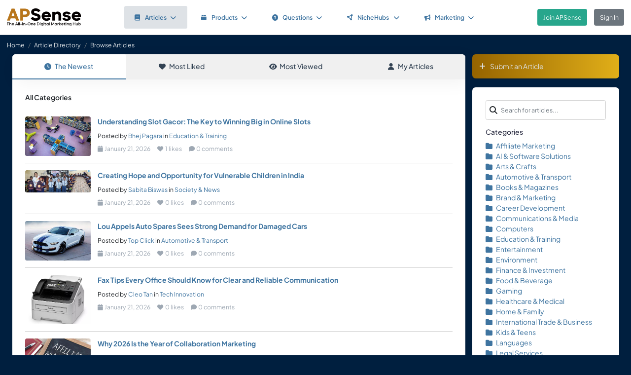

--- FILE ---
content_type: text/html; charset=UTF-8
request_url: https://www.apsense.com/article/browse?tag=remodeling_construction_companies
body_size: 5607
content:
<!doctype html>
<html lang="en" class="theme-fs-md">

<head>
    <meta charset="utf-8">
    <meta name="viewport" content="width=device-width, initial-scale=1, shrink-to-fit=no">
    <title>Browse Articles</title>
    <link rel="shortcut icon" href="/assets/favicon.png"/>
    <link rel="apple-touch-icon" href="/assets/logo.jpg">
	<meta name="description" content="" />
	<meta property="og:url" content="https://www.apsense.com" />
	<meta property="og:title" content="Browse Articles"/>
	<meta property="og:description" content="" />
	<meta property="og:image" content="https://www.apsense.com/assets/logo.jpg" />
    <link rel="stylesheet" href="https://d33xlwz3k5nd1c.cloudfront.net/assets/css/main.css?v=2.33">
    <link rel="stylesheet" href="https://d33xlwz3k5nd1c.cloudfront.net/assets/css/custom.css?v=1.91">
    <script async src="https://www.googletagmanager.com/gtag/js?id=G-WQFEM6958V"></script>
    <script>
        window.dataLayer = window.dataLayer || [];
        function gtag(){dataLayer.push(arguments);}
        gtag('js', new Date());
        gtag('config', 'G-WQFEM6958V');
    </script>
</head>

<body>
<main class="main-content">
    <div class="position-relative">

            <div class="iq-top-navbar border-bottom">
        <nav class="nav navbar navbar-expand-lg navbar-light iq-navbar p-lg-0">
            <div class="container-fluid navbar-inner">
                <div class="d-flex align-items-center pb-lg-0 d-md-none justify-content-between">
                                                        </div>


                <div class="d-flex align-items-center justify-content-between w-100">
                                            <div class="nav-logo ps-2 ">
                            <a href="/"><img src="/assets/images/logo_new.png" class="m-2" style="width:150px;" alt="APSense Digital Marketing Hub Logo"></a>
                        </div>
                                        <div class="offcanvas offcanvas-end shadow-none iq-product-menu-responsive d-none d-xl-block" tabindex="-1" id="offcanvasBottomNav">
                        <div class="offcanvas-body">
                                <ul class="iq-nav-menu list-unstyled align-items-center">
                                    <li class="nav-item me-2">
                                        <a class="nav-link text-primary d-flex align-items-center px-4 py-3 text-decoration-none position-relative  bg-light disabled rounded" href="/article/browse">
                                            <span class="nav-text fw-semibold">
                                                <i class="fa fa-book me-2"></i>Articles<i class="fa fa-chevron-down ms-2"></i>
                                            </span>
                                        </a>
                                        <ul class="iq-header-sub-menu list-unstyled collapse shadow border-0">
                                            <li class="nav-item">
                                                <a class="nav-link " href="/article/browse"><i class="fas fa-clock me-2"></i>The Newest</a>
                                            </li>
                                            <li class="nav-item">
                                                <a class="nav-link " href="/article/browse?opt=liked"><i class="fas fa-heart me-2"></i>Most Liked</a>
                                            </li>
                                            <li class="nav-item">
                                                <a class="nav-link " href="/article/browse?opt=viewed"><i class="fas fa-eye me-2"></i>Most Viewed</a>
                                            </li>
                                            <li class="nav-item">
                                                <a class="nav-link " href="/article/browse?opt=me"><i class="fas fa-user me-2"></i>My Articles</a>
                                            </li>
                                            <li class="nav-item">
                                                <a class="nav-link " href="/article/submit"><i
                                                            class="fa fa-plus me-2"></i>Submit an Article</a>
                                            </li>
                                        </ul>
                                    </li>
                                    <li class="nav-item me-2">
                                        <a class="nav-link text-primary d-flex align-items-center px-4 py-3 text-decoration-none position-relative  rounded" href="/marketplace/browse">
                                            <span class="nav-text fw-semibold">
                                                <i class="fa fa-box me-2"></i>Products<i class="fa fa-chevron-down ms-2"></i>
                                            </span>
                                        </a>
                                        <ul class="iq-header-sub-menu list-unstyled collapse shadow border-0">
                                            <li class="nav-item">
                                                <a class="nav-link " href="/marketplace/browse"><i class="fas fa-clock me-2"></i>The Newest</a>
                                            </li>
                                            <li class="nav-item">
                                                <a class="nav-link " href="/marketplace/browse?opt=liked"><i class="fas fa-heart me-2"></i>Most Liked</a>
                                            </li>
                                            <li class="nav-item">
                                                <a class="nav-link " href="/marketplace/browse?opt=viewed"><i class="fas fa-eye me-2"></i>Most Viewed</a>
                                            </li>
                                            <li class="nav-item">
                                                <a class="nav-link " href="/marketplace/browse?opt=me"><i class="fas fa-user me-2"></i>My Products</a>
                                            </li>
                                            <li class="nav-item">
                                                <a class="nav-link " href="/marketplace/submit"><i
                                                            class="fa fa-plus me-2"></i>Submit a Product</a>
                                            </li>
                                        </ul>
                                    </li>
                                    <li class="nav-item me-2">
                                        <a class="nav-link text-primary d-flex align-items-center px-4 py-3 text-decoration-none position-relative  rounded" href="/question/browse">
                                        <span class="nav-text fw-semibold">
                                            <i class="fa fa-question-circle me-2"></i>Questions<i class="fa fa-chevron-down ms-2"></i>
                                        </span>
                                        </a>
                                        <ul class="iq-header-sub-menu list-unstyled collapse shadow border-0">
                                            <li class="nav-item">
                                                <a class="nav-link " href="/question/browse"><i class="fas fa-clock me-2"></i>The Newest</a>
                                            </li>
                                            <li class="nav-item">
                                                <a class="nav-link " href="/question/browse?opt=popular"><i class="fas fa-fire me-2"></i>Most
                                                    Popular</a>
                                            </li>
                                            <li class="nav-item">
                                                <a class="nav-link " href="/question/browse?opt=me"><i class="fas fa-user me-2"></i>My Questions</a>
                                            </li>
                                            <li class="nav-item">
                                                <a class="nav-link " href="/question/submit"><i
                                                            class="fa fa-plus me-2"></i>Ask a Question</a>
                                            </li>
                                        </ul>
                                    </li>
                                    <li class="nav-item me-2">
                                        <a class="nav-link text-primary d-flex align-items-center px-4 py-3 text-decoration-none position-relative  rounded" href="/hubs/directory" title="NicheHub Directory">
                                            <span class="nav-text fw-semibold">
                                                <i class="fa-solid fa-circle-nodes me-2"></i>NicheHubs
                                                <i class="fa fa-chevron-down ms-2"></i>
                                            </span>
                                        </a>
                                        <ul class="iq-header-sub-menu list-unstyled collapse shadow border-0">
                                            <li class="nav-item">
                                                <a class="nav-link" href="/hubs/directory"><i class="fas fa-search me-2"></i>Browse NicheHubs</a>
                                            </li>
                                            <li class="nav-item">
                                                <a class="nav-link " href="/hubs/directory?opt=me"><i class="fas fa-user me-2"></i>My Joined NicheHubs</a>
                                            </li>
                                            <li class="nav-item">
                                                <a class="nav-link " href="/hubs/suggest"><i class="fas fa-plus me-2"></i>Suggest a NicheHub</a>
                                            </li>
                                        </ul>
                                    </li>
                                                                        <li class="nav-item me-2">
                                        <a class="nav-link text-primary d-flex align-items-center px-4 py-3 text-decoration-none position-relative  rounded" href="/solutions/">
                                        <span class="nav-text fw-semibold">
                                            <i class="fa-solid fa-bullhorn me-2"></i>Marketing<i class="fa fa-chevron-down ms-2"></i>
                                        </span>
                                        </a>
                                                                                <ul class="iq-header-sub-menu list-unstyled collapse shadow border-0">
                                            <li class="nav-item">
                                                <a class="nav-link" href="/digimarket/browse"><i class="fas fa-star-of-life me-2"></i>Buy & Sell DigiServices</a>
                                            </li>
                                            <li class="nav-item">
                                                <a class="nav-link " href="/solutions/browse"><i class="fas fa-lightbulb me-2"></i>DigiMarketing Strategies</a>
                                            </li>
                                            <li class="nav-item">
                                                <a class="nav-link " href="/affiliate/"><i class="fas fa-handshake me-2"></i>Affiliate Program Directory</a>
                                            </li>
                                        </ul>
                                    </li>
                                </ul>
                        </div>
                </div>

                                        <nav class="navbar navbar-light bg-white py-3" style="min-height:5.0em">
                        <a href="/register.html" class="btn btn-success ms-3 me-3">Join APSense</a>
                                                    <a href="/" class="btn btn-secondary me-3">Sign In</a>
                                            </div>
                                                </div>
        </nav>
    </div>
            <nav aria-label="breadcrumb">
            <ol class="breadcrumb">
                <li class="breadcrumb-item small"><a class="link-light" href="/account/dashboard">Home</a></li>
                                <li class="breadcrumb-item small"><a href="/article/browse" class="link-light">Article Directory</a></li>
                                <li class="breadcrumb-item active small text-light hide-sm" aria-current="page">Browse Articles</li>
            </ol>
        </nav>

        <div class="content-inner">
            <div class="container">
                <div class="row">

                    <div class="col-lg-9">
                        <div class="row">
                            <div class="col-md-12">

                                <div class="card">

                                    <div class="tab-container mb-0">
    <ul class="nav nav-tabs d-flex flex-column flex-md-row text-center shadow-sm mb-0">
        <li class="nav-item flex-fill">
            <a class="nav-link active" href="/article/browse">
                <i class="fas fa-clock me-2"></i>The Newest
            </a>
        </li>
        <li class="nav-item flex-fill">
            <a class="nav-link " href="/article/browse?opt=liked">
                <i class="fas fa-heart me-2"></i>Most Liked
            </a>
        </li>
        <li class="nav-item flex-fill">
            <a class="nav-link " href="/article/browse?opt=viewed">
                <i class="fas fa-eye me-2"></i>Most Viewed
            </a>
        </li>
        <li class="nav-item flex-fill">
            <a class="nav-link " href="/article/browse?opt=me">
                <i class="fas fa-user me-2"></i>My Articles
            </a>
        </li>
    </ul>
</div>
                                    <div class="card-body min-vh-150">

                                        <div class="mb-5 fw-semibold">
                                                                                                                                            All Categories
                                                                                        
                                                                                </div>

                                        <ul class="list-inline p-0 m-0">
                                                                                        <li class="mb-3  border-bottom">
                                                <div class="row align-items-top pb-3">
                                                    <div class="col-md-2">
                                                        <div class="image-block">
                                                            <img src="/assets/images/category/education.jpg"
                                                                 class="thumbnail-60 rounded" alt="article"
                                                                 loading="lazy" >
                                                        </div>
                                                    </div>
                                                    <div class="col-md-10">
                                                        <div class="blog-description mt-1 mt-md-0">
                                                            <div class="mb-2 single-line"><strong><a href="/article/874475-understanding-slot-gacor-the-key-to-winning-big-in-online.html" >Understanding Slot Gacor: The Key to Winning Big in Online Slots</a></strong></div>
                                                                                                                            <small>Posted by
                                                                    <a href="/user/bhejpagara">Bhej Pagara</a>
                                                                    in <a href="/article/browse?category=education">Education & Training</a>
                                                                </small>
                                                                                                                        <div class="d-flex align-items-center text-muted small mt-2">
                                                                <span class="me-3">
                                                                    <i class="fas fa-calendar me-1"></i>January 21, 2026                                                                </span>
                                                                            <span class="me-3">
                                                                        <i class="fas fa-heart me-1"></i>1 likes
                                                                    </span>
                                                                            <span>
                                                                        <i class="fas fa-comment me-1"></i>0 comments
                                                                    </span>
                                                            </div>
                                                        </div>
                                                    </div>
                                                </div>
                                            </li>
                                                                                        <li class="mb-3  border-bottom">
                                                <div class="row align-items-top pb-3">
                                                    <div class="col-md-2">
                                                        <div class="image-block">
                                                            <img src="/upload/images/article/20260121/1769002869-643221.jpg"
                                                                 class="thumbnail-60 rounded" alt="article"
                                                                 loading="lazy" >
                                                        </div>
                                                    </div>
                                                    <div class="col-md-10">
                                                        <div class="blog-description mt-1 mt-md-0">
                                                            <div class="mb-2 single-line"><strong><a href="/article/874474-creating-hope-and-opportunity-for-vulnerable-children-in-india.html" >Creating Hope and Opportunity for Vulnerable Children in India</a></strong></div>
                                                                                                                            <small>Posted by
                                                                    <a href="/user/sabiblogging">Sabita Biswas</a>
                                                                    in <a href="/article/browse?category=society">Society & News</a>
                                                                </small>
                                                                                                                        <div class="d-flex align-items-center text-muted small mt-2">
                                                                <span class="me-3">
                                                                    <i class="fas fa-calendar me-1"></i>January 21, 2026                                                                </span>
                                                                            <span class="me-3">
                                                                        <i class="fas fa-heart me-1"></i>0 likes
                                                                    </span>
                                                                            <span>
                                                                        <i class="fas fa-comment me-1"></i>0 comments
                                                                    </span>
                                                            </div>
                                                        </div>
                                                    </div>
                                                </div>
                                            </li>
                                                                                        <li class="mb-3  border-bottom">
                                                <div class="row align-items-top pb-3">
                                                    <div class="col-md-2">
                                                        <div class="image-block">
                                                            <img src="/assets/images/category/automotive.jpg"
                                                                 class="thumbnail-60 rounded" alt="article"
                                                                 loading="lazy" >
                                                        </div>
                                                    </div>
                                                    <div class="col-md-10">
                                                        <div class="blog-description mt-1 mt-md-0">
                                                            <div class="mb-2 single-line"><strong><a href="/article/874473-lou-appels-auto-spares-sees-strong-demand-for-damaged-cars.html" >Lou Appels Auto Spares Sees Strong Demand for Damaged Cars</a></strong></div>
                                                                                                                            <small>Posted by
                                                                    <a href="/user/joshmar">Top Click</a>
                                                                    in <a href="/article/browse?category=automotive">Automotive & Transport</a>
                                                                </small>
                                                                                                                        <div class="d-flex align-items-center text-muted small mt-2">
                                                                <span class="me-3">
                                                                    <i class="fas fa-calendar me-1"></i>January 21, 2026                                                                </span>
                                                                            <span class="me-3">
                                                                        <i class="fas fa-heart me-1"></i>0 likes
                                                                    </span>
                                                                            <span>
                                                                        <i class="fas fa-comment me-1"></i>0 comments
                                                                    </span>
                                                            </div>
                                                        </div>
                                                    </div>
                                                </div>
                                            </li>
                                                                                        <li class="mb-3  border-bottom">
                                                <div class="row align-items-top pb-3">
                                                    <div class="col-md-2">
                                                        <div class="image-block">
                                                            <img src="/upload/images/article/20260121/1769001773-381925.jpg"
                                                                 class="thumbnail-60 rounded" alt="article"
                                                                 loading="lazy" >
                                                        </div>
                                                    </div>
                                                    <div class="col-md-10">
                                                        <div class="blog-description mt-1 mt-md-0">
                                                            <div class="mb-2 single-line"><strong><a href="/article/874472-fax-tips-every-office-should-know-for-clear-and-reliable.html" >Fax Tips Every Office Should Know for Clear and Reliable Communication</a></strong></div>
                                                                                                                            <small>Posted by
                                                                    <a href="/user/cleotan888">Cleo Tan</a>
                                                                    in <a href="/article/browse?category=technology">Tech Innovation</a>
                                                                </small>
                                                                                                                        <div class="d-flex align-items-center text-muted small mt-2">
                                                                <span class="me-3">
                                                                    <i class="fas fa-calendar me-1"></i>January 21, 2026                                                                </span>
                                                                            <span class="me-3">
                                                                        <i class="fas fa-heart me-1"></i>0 likes
                                                                    </span>
                                                                            <span>
                                                                        <i class="fas fa-comment me-1"></i>0 comments
                                                                    </span>
                                                            </div>
                                                        </div>
                                                    </div>
                                                </div>
                                            </li>
                                                                                        <li class="mb-3  border-bottom">
                                                <div class="row align-items-top pb-3">
                                                    <div class="col-md-2">
                                                        <div class="image-block">
                                                            <img src="/assets/images/category/affiliates.jpg"
                                                                 class="thumbnail-60 rounded" alt="article"
                                                                 loading="lazy" >
                                                        </div>
                                                    </div>
                                                    <div class="col-md-10">
                                                        <div class="blog-description mt-1 mt-md-0">
                                                            <div class="mb-2 single-line"><strong><a href="/article/874471-why-2026-is-the-year-of-collaboration-marketing.html" >Why 2026 Is the Year of Collaboration Marketing</a></strong></div>
                                                                                                                            <small>Posted by
                                                                    <a href="/user/ricardow">Ricardow</a>
                                                                    in <a href="/article/browse?category=affiliates">Affiliate Marketing</a>
                                                                </small>
                                                                                                                        <div class="d-flex align-items-center text-muted small mt-2">
                                                                <span class="me-3">
                                                                    <i class="fas fa-calendar me-1"></i>January 21, 2026                                                                </span>
                                                                            <span class="me-3">
                                                                        <i class="fas fa-heart me-1"></i>0 likes
                                                                    </span>
                                                                            <span>
                                                                        <i class="fas fa-comment me-1"></i>0 comments
                                                                    </span>
                                                            </div>
                                                        </div>
                                                    </div>
                                                </div>
                                            </li>
                                                                                        <li class="mb-3  border-bottom">
                                                <div class="row align-items-top pb-3">
                                                    <div class="col-md-2">
                                                        <div class="image-block">
                                                            <img src="/upload/images/article/20260121/1769000559-451062.jpg"
                                                                 class="thumbnail-60 rounded" alt="article"
                                                                 loading="lazy" >
                                                        </div>
                                                    </div>
                                                    <div class="col-md-10">
                                                        <div class="blog-description mt-1 mt-md-0">
                                                            <div class="mb-2 single-line"><strong><a href="/article/874470-top-reasons-to-invest-in-a-tata-bus-for-your.html" >Top Reasons to Invest in a Tata Bus for Your Transport Business</a></strong></div>
                                                                                                                            <small>Posted by
                                                                    <a href="/user/ajeetmishra94">Ajeet Mishra</a>
                                                                    in <a href="/article/browse?category=automotive">Automotive & Transport</a>
                                                                </small>
                                                                                                                        <div class="d-flex align-items-center text-muted small mt-2">
                                                                <span class="me-3">
                                                                    <i class="fas fa-calendar me-1"></i>January 21, 2026                                                                </span>
                                                                            <span class="me-3">
                                                                        <i class="fas fa-heart me-1"></i>1 likes
                                                                    </span>
                                                                            <span>
                                                                        <i class="fas fa-comment me-1"></i>0 comments
                                                                    </span>
                                                            </div>
                                                        </div>
                                                    </div>
                                                </div>
                                            </li>
                                                                                        <li class="mb-3  border-bottom">
                                                <div class="row align-items-top pb-3">
                                                    <div class="col-md-2">
                                                        <div class="image-block">
                                                            <img src="/upload/images/article/20260121/1769000384-467763.jpg"
                                                                 class="thumbnail-60 rounded" alt="article"
                                                                 loading="lazy" >
                                                        </div>
                                                    </div>
                                                    <div class="col-md-10">
                                                        <div class="blog-description mt-1 mt-md-0">
                                                            <div class="mb-2 single-line"><strong><a href="/article/874469-best-autism-school-in-gurgaon-helping-children-learn-grow.html" >Best Autism School in Gurgaon  Helping Children Learn Grow and Thrive</a></strong></div>
                                                                                                                            <small>Posted by
                                                                    <a href="/user/theresoluteacademy">The Resolute Academy</a>
                                                                    in <a href="/article/browse?category=education">Education & Training</a>
                                                                </small>
                                                                                                                        <div class="d-flex align-items-center text-muted small mt-2">
                                                                <span class="me-3">
                                                                    <i class="fas fa-calendar me-1"></i>January 21, 2026                                                                </span>
                                                                            <span class="me-3">
                                                                        <i class="fas fa-heart me-1"></i>0 likes
                                                                    </span>
                                                                            <span>
                                                                        <i class="fas fa-comment me-1"></i>1 comments
                                                                    </span>
                                                            </div>
                                                        </div>
                                                    </div>
                                                </div>
                                            </li>
                                                                                        <li class="mb-3  border-bottom">
                                                <div class="row align-items-top pb-3">
                                                    <div class="col-md-2">
                                                        <div class="image-block">
                                                            <img src="/upload/images/article/20260121/1768999444-172308.jpg"
                                                                 class="thumbnail-60 rounded" alt="article"
                                                                 loading="lazy" >
                                                        </div>
                                                    </div>
                                                    <div class="col-md-10">
                                                        <div class="blog-description mt-1 mt-md-0">
                                                            <div class="mb-2 single-line"><strong><a href="/article/874468-top-schools-in-gurgaon-with-excellent-faculty-and-modern-facilities.html" >Top Schools in Gurgaon with Excellent Faculty and Modern Facilities</a></strong></div>
                                                                                                                            <small>Posted by
                                                                    <a href="/user/americanpublicschool">American PublicSchoo</a>
                                                                    in <a href="/article/browse?category=education">Education & Training</a>
                                                                </small>
                                                                                                                        <div class="d-flex align-items-center text-muted small mt-2">
                                                                <span class="me-3">
                                                                    <i class="fas fa-calendar me-1"></i>January 21, 2026                                                                </span>
                                                                            <span class="me-3">
                                                                        <i class="fas fa-heart me-1"></i>1 likes
                                                                    </span>
                                                                            <span>
                                                                        <i class="fas fa-comment me-1"></i>0 comments
                                                                    </span>
                                                            </div>
                                                        </div>
                                                    </div>
                                                </div>
                                            </li>
                                                                                        <li class="mb-3  border-bottom">
                                                <div class="row align-items-top pb-3">
                                                    <div class="col-md-2">
                                                        <div class="image-block">
                                                            <img src="/upload/images/article/20260121/1768999262-474187.jpg"
                                                                 class="thumbnail-60 rounded" alt="article"
                                                                 loading="lazy" >
                                                        </div>
                                                    </div>
                                                    <div class="col-md-10">
                                                        <div class="blog-description mt-1 mt-md-0">
                                                            <div class="mb-2 single-line"><strong><a href="/article/874467-what-does-trendwaltz-do-differently-to-help-businesses-succeed-in.html" >What Does TrendWaltz Do Differently to Help Businesses Succeed in Digital Marketing</a></strong></div>
                                                                                                                            <small>Posted by
                                                                    <a href="/user/komalkumarii">Komal Kumari</a>
                                                                    in <a href="/article/browse?category=marketing">Brand & Marketing</a>
                                                                </small>
                                                                                                                        <div class="d-flex align-items-center text-muted small mt-2">
                                                                <span class="me-3">
                                                                    <i class="fas fa-calendar me-1"></i>January 21, 2026                                                                </span>
                                                                            <span class="me-3">
                                                                        <i class="fas fa-heart me-1"></i>0 likes
                                                                    </span>
                                                                            <span>
                                                                        <i class="fas fa-comment me-1"></i>0 comments
                                                                    </span>
                                                            </div>
                                                        </div>
                                                    </div>
                                                </div>
                                            </li>
                                                                                        <li class="mb-3  border-bottom">
                                                <div class="row align-items-top pb-3">
                                                    <div class="col-md-2">
                                                        <div class="image-block">
                                                            <img src="/upload/images/article/20260121/1768999183-756226.jpg"
                                                                 class="thumbnail-60 rounded" alt="article"
                                                                 loading="lazy" >
                                                        </div>
                                                    </div>
                                                    <div class="col-md-10">
                                                        <div class="blog-description mt-1 mt-md-0">
                                                            <div class="mb-2 single-line"><strong><a href="/article/874466-24x7-mobile-tyre-fitting-services-are-they-worth-it.html" >24x7 Mobile Tyre Fitting Services: Are They Worth it?</a></strong></div>
                                                                                                                            <small>Posted by
                                                                    <a href="/user/starmobile12">Star Mobile Tyres</a>
                                                                    in <a href="/article/browse?category=automotive">Automotive & Transport</a>
                                                                </small>
                                                                                                                        <div class="d-flex align-items-center text-muted small mt-2">
                                                                <span class="me-3">
                                                                    <i class="fas fa-calendar me-1"></i>January 21, 2026                                                                </span>
                                                                            <span class="me-3">
                                                                        <i class="fas fa-heart me-1"></i>0 likes
                                                                    </span>
                                                                            <span>
                                                                        <i class="fas fa-comment me-1"></i>0 comments
                                                                    </span>
                                                            </div>
                                                        </div>
                                                    </div>
                                                </div>
                                            </li>
                                                                                        <li class="mb-3  border-bottom">
                                                <div class="row align-items-top pb-3">
                                                    <div class="col-md-2">
                                                        <div class="image-block">
                                                            <img src="/upload/images/article/20260121/1768999134-815328.jpg"
                                                                 class="thumbnail-60 rounded" alt="article"
                                                                 loading="lazy" >
                                                        </div>
                                                    </div>
                                                    <div class="col-md-10">
                                                        <div class="blog-description mt-1 mt-md-0">
                                                            <div class="mb-2 single-line"><strong><a href="/article/874465-how-does-trendwaltz-empower-businesses-to-take-full-control-of.html" >How Does TrendWaltz Empower Businesses to Take Full Control of Their Digital Marketing Strategy</a></strong></div>
                                                                                                                            <small>Posted by
                                                                    <a href="/user/komalkumarii">Komal Kumari</a>
                                                                    in <a href="/article/browse?category=marketing">Brand & Marketing</a>
                                                                </small>
                                                                                                                        <div class="d-flex align-items-center text-muted small mt-2">
                                                                <span class="me-3">
                                                                    <i class="fas fa-calendar me-1"></i>January 21, 2026                                                                </span>
                                                                            <span class="me-3">
                                                                        <i class="fas fa-heart me-1"></i>0 likes
                                                                    </span>
                                                                            <span>
                                                                        <i class="fas fa-comment me-1"></i>0 comments
                                                                    </span>
                                                            </div>
                                                        </div>
                                                    </div>
                                                </div>
                                            </li>
                                                                                        <li class="mb-3  border-bottom">
                                                <div class="row align-items-top pb-3">
                                                    <div class="col-md-2">
                                                        <div class="image-block">
                                                            <img src="/upload/images/article/20260121/1768998240-522456.jpg"
                                                                 class="thumbnail-60 rounded" alt="article"
                                                                 loading="lazy" >
                                                        </div>
                                                    </div>
                                                    <div class="col-md-10">
                                                        <div class="blog-description mt-1 mt-md-0">
                                                            <div class="mb-2 single-line"><strong><a href="/article/874464-aceget-best-recd-manufacturer-in-noida.html" >Aceget - Best RECD Manufacturer In Noida</a></strong></div>
                                                                                                                            <small>Posted by
                                                                    <a href="/user/aceget">Aceget</a>
                                                                    in <a href="/article/browse?category=technology">Tech Innovation</a>
                                                                </small>
                                                                                                                        <div class="d-flex align-items-center text-muted small mt-2">
                                                                <span class="me-3">
                                                                    <i class="fas fa-calendar me-1"></i>January 21, 2026                                                                </span>
                                                                            <span class="me-3">
                                                                        <i class="fas fa-heart me-1"></i>2 likes
                                                                    </span>
                                                                            <span>
                                                                        <i class="fas fa-comment me-1"></i>0 comments
                                                                    </span>
                                                            </div>
                                                        </div>
                                                    </div>
                                                </div>
                                            </li>
                                                                                        <li class="mb-3  border-bottom">
                                                <div class="row align-items-top pb-3">
                                                    <div class="col-md-2">
                                                        <div class="image-block">
                                                            <img src="/upload/images/article/20260121/1768997700-866419.jpg"
                                                                 class="thumbnail-60 rounded" alt="article"
                                                                 loading="lazy" >
                                                        </div>
                                                    </div>
                                                    <div class="col-md-10">
                                                        <div class="blog-description mt-1 mt-md-0">
                                                            <div class="mb-2 single-line"><strong><a href="/article/874463-why-should-you-opt-for-waterline-services-for-residents.html" >Why Should You Opt for Waterline Services for Residents?</a></strong></div>
                                                                                                                            <small>Posted by
                                                                    <a href="/user/coolpankaj">Pankaj Mittal</a>
                                                                    in <a href="/article/browse?category=home">Home & Family</a>
                                                                </small>
                                                                                                                        <div class="d-flex align-items-center text-muted small mt-2">
                                                                <span class="me-3">
                                                                    <i class="fas fa-calendar me-1"></i>January 21, 2026                                                                </span>
                                                                            <span class="me-3">
                                                                        <i class="fas fa-heart me-1"></i>0 likes
                                                                    </span>
                                                                            <span>
                                                                        <i class="fas fa-comment me-1"></i>0 comments
                                                                    </span>
                                                            </div>
                                                        </div>
                                                    </div>
                                                </div>
                                            </li>
                                                                                        <li class="mb-3  border-bottom">
                                                <div class="row align-items-top pb-3">
                                                    <div class="col-md-2">
                                                        <div class="image-block">
                                                            <img src="/assets/images/category/home.jpg"
                                                                 class="thumbnail-60 rounded" alt="article"
                                                                 loading="lazy" >
                                                        </div>
                                                    </div>
                                                    <div class="col-md-10">
                                                        <div class="blog-description mt-1 mt-md-0">
                                                            <div class="mb-2 single-line"><strong><a href="/article/874462-what-homeowners-should-know-before-hiring-a-residential-electrician-in.html" >What Homeowners Should Know Before Hiring a Residential Electrician in Las Vegas</a></strong></div>
                                                                                                                            <small>Posted by
                                                                    <a href="/user/oliverjack125">Oscar Jack</a>
                                                                    in <a href="/article/browse?category=home">Home & Family</a>
                                                                </small>
                                                                                                                        <div class="d-flex align-items-center text-muted small mt-2">
                                                                <span class="me-3">
                                                                    <i class="fas fa-calendar me-1"></i>January 21, 2026                                                                </span>
                                                                            <span class="me-3">
                                                                        <i class="fas fa-heart me-1"></i>0 likes
                                                                    </span>
                                                                            <span>
                                                                        <i class="fas fa-comment me-1"></i>0 comments
                                                                    </span>
                                                            </div>
                                                        </div>
                                                    </div>
                                                </div>
                                            </li>
                                                                                        <li class="mb-3  border-bottom">
                                                <div class="row align-items-top pb-3">
                                                    <div class="col-md-2">
                                                        <div class="image-block">
                                                            <img src="/upload/images/article/20260121/1768996653-931566.jpg"
                                                                 class="thumbnail-60 rounded" alt="article"
                                                                 loading="lazy" >
                                                        </div>
                                                    </div>
                                                    <div class="col-md-10">
                                                        <div class="blog-description mt-1 mt-md-0">
                                                            <div class="mb-2 single-line"><strong><a href="/article/874461-how-gps-trackers-are-redefining-vehicle-security.html" >How GPS Trackers Are Redefining Vehicle Security</a></strong></div>
                                                                                                                            <small>Posted by
                                                                    <a href="/user/tonywizzley">Tony Wizzley</a>
                                                                    in <a href="/article/browse?category=others">~Others</a>
                                                                </small>
                                                                                                                        <div class="d-flex align-items-center text-muted small mt-2">
                                                                <span class="me-3">
                                                                    <i class="fas fa-calendar me-1"></i>January 21, 2026                                                                </span>
                                                                            <span class="me-3">
                                                                        <i class="fas fa-heart me-1"></i>1 likes
                                                                    </span>
                                                                            <span>
                                                                        <i class="fas fa-comment me-1"></i>0 comments
                                                                    </span>
                                                            </div>
                                                        </div>
                                                    </div>
                                                </div>
                                            </li>
                                                                                        <li class="mb-3  border-bottom">
                                                <div class="row align-items-top pb-3">
                                                    <div class="col-md-2">
                                                        <div class="image-block">
                                                            <img src="/upload/images/article/20260121/1768995742-883834.jpg"
                                                                 class="thumbnail-60 rounded" alt="article"
                                                                 loading="lazy" >
                                                        </div>
                                                    </div>
                                                    <div class="col-md-10">
                                                        <div class="blog-description mt-1 mt-md-0">
                                                            <div class="mb-2 single-line"><strong><a href="/article/874460-india-emi-shielding-market-key-highlights-industry-trends.html" >India EMI Shielding Market: Key Highlights, Industry Trends</a></strong></div>
                                                                                                                            <small>Posted by
                                                                    <a href="/user/abhismyname">Nikhil Dixit</a>
                                                                    in <a href="/article/browse?category=others">~Others</a>
                                                                </small>
                                                                                                                        <div class="d-flex align-items-center text-muted small mt-2">
                                                                <span class="me-3">
                                                                    <i class="fas fa-calendar me-1"></i>January 21, 2026                                                                </span>
                                                                            <span class="me-3">
                                                                        <i class="fas fa-heart me-1"></i>0 likes
                                                                    </span>
                                                                            <span>
                                                                        <i class="fas fa-comment me-1"></i>0 comments
                                                                    </span>
                                                            </div>
                                                        </div>
                                                    </div>
                                                </div>
                                            </li>
                                                                                        <li class="mb-3  border-bottom">
                                                <div class="row align-items-top pb-3">
                                                    <div class="col-md-2">
                                                        <div class="image-block">
                                                            <img src="/upload/images/article/20260121/1768995723-960177.jpg"
                                                                 class="thumbnail-60 rounded" alt="article"
                                                                 loading="lazy" >
                                                        </div>
                                                    </div>
                                                    <div class="col-md-10">
                                                        <div class="blog-description mt-1 mt-md-0">
                                                            <div class="mb-2 single-line"><strong><a href="/article/874459-small-business-for-sale-in-ontario-canada.html" >Small Business For Sale in Ontario, Canada</a></strong></div>
                                                                                                                            <small>Posted by
                                                                    <a href="/user/ontariocommercial">Khaled Baranbo</a>
                                                                    in <a href="/article/browse?category=business">International Trade & Business</a>
                                                                </small>
                                                                                                                        <div class="d-flex align-items-center text-muted small mt-2">
                                                                <span class="me-3">
                                                                    <i class="fas fa-calendar me-1"></i>January 21, 2026                                                                </span>
                                                                            <span class="me-3">
                                                                        <i class="fas fa-heart me-1"></i>0 likes
                                                                    </span>
                                                                            <span>
                                                                        <i class="fas fa-comment me-1"></i>0 comments
                                                                    </span>
                                                            </div>
                                                        </div>
                                                    </div>
                                                </div>
                                            </li>
                                                                                        <li class="mb-3  border-bottom">
                                                <div class="row align-items-top pb-3">
                                                    <div class="col-md-2">
                                                        <div class="image-block">
                                                            <img src="/upload/images/article/20260121/1768995153-969662.jpg"
                                                                 class="thumbnail-60 rounded" alt="article"
                                                                 loading="lazy" >
                                                        </div>
                                                    </div>
                                                    <div class="col-md-10">
                                                        <div class="blog-description mt-1 mt-md-0">
                                                            <div class="mb-2 single-line"><strong><a href="/article/874458-what-is-bioidentical-pellet-therapy-key-benefits.html" >What Is Bioidentical Pellet Therapy? Key Benefits</a></strong></div>
                                                                                                                            <small>Posted by
                                                                    <a href="/user/themileyclinic">The Miley Clinic</a>
                                                                    in <a href="/article/browse?category=health">Healthcare & Medical</a>
                                                                </small>
                                                                                                                        <div class="d-flex align-items-center text-muted small mt-2">
                                                                <span class="me-3">
                                                                    <i class="fas fa-calendar me-1"></i>January 21, 2026                                                                </span>
                                                                            <span class="me-3">
                                                                        <i class="fas fa-heart me-1"></i>0 likes
                                                                    </span>
                                                                            <span>
                                                                        <i class="fas fa-comment me-1"></i>0 comments
                                                                    </span>
                                                            </div>
                                                        </div>
                                                    </div>
                                                </div>
                                            </li>
                                                                                        <li class="mb-3  border-bottom">
                                                <div class="row align-items-top pb-3">
                                                    <div class="col-md-2">
                                                        <div class="image-block">
                                                            <img src="/upload/images/article/20260121/1768994839-720302.jpg"
                                                                 class="thumbnail-60 rounded" alt="article"
                                                                 loading="lazy" >
                                                        </div>
                                                    </div>
                                                    <div class="col-md-10">
                                                        <div class="blog-description mt-1 mt-md-0">
                                                            <div class="mb-2 single-line"><strong><a href="/article/874457-hawaiian-airlines-first-class-airfare-deals-booking-guide.html" >Hawaiian Airlines First Class | Airfare Deals | Booking Guide</a></strong></div>
                                                                                                                            <small>Posted by
                                                                    <a href="/user/faresfirstclass">Fares First Class</a>
                                                                    in <a href="/article/browse?category=travel">Travel & Tourism</a>
                                                                </small>
                                                                                                                        <div class="d-flex align-items-center text-muted small mt-2">
                                                                <span class="me-3">
                                                                    <i class="fas fa-calendar me-1"></i>January 21, 2026                                                                </span>
                                                                            <span class="me-3">
                                                                        <i class="fas fa-heart me-1"></i>1 likes
                                                                    </span>
                                                                            <span>
                                                                        <i class="fas fa-comment me-1"></i>0 comments
                                                                    </span>
                                                            </div>
                                                        </div>
                                                    </div>
                                                </div>
                                            </li>
                                                                                        <li class="mb-3  border-bottom">
                                                <div class="row align-items-top pb-3">
                                                    <div class="col-md-2">
                                                        <div class="image-block">
                                                            <img src="/upload/images/article/20260121/1768994699-853258.jpg"
                                                                 class="thumbnail-60 rounded" alt="article"
                                                                 loading="lazy" >
                                                        </div>
                                                    </div>
                                                    <div class="col-md-10">
                                                        <div class="blog-description mt-1 mt-md-0">
                                                            <div class="mb-2 single-line"><strong><a href="/article/874456-top-real-estate-company-in-noida-why-property-mart-is.html" >Top Real Estate Company in Noida: Why Property Mart Is a Trusted Name Among Reputable Real Estate Agencies</a></strong></div>
                                                                                                                            <small>Posted by
                                                                    <a href="/user/thepropmart">Property Mart</a>
                                                                    in <a href="/article/browse?category=realestate">Real Estate & Property</a>
                                                                </small>
                                                                                                                        <div class="d-flex align-items-center text-muted small mt-2">
                                                                <span class="me-3">
                                                                    <i class="fas fa-calendar me-1"></i>January 21, 2026                                                                </span>
                                                                            <span class="me-3">
                                                                        <i class="fas fa-heart me-1"></i>0 likes
                                                                    </span>
                                                                            <span>
                                                                        <i class="fas fa-comment me-1"></i>0 comments
                                                                    </span>
                                                            </div>
                                                        </div>
                                                    </div>
                                                </div>
                                            </li>
                                                                                    </ul>

                                                                                <div class="clearfix"><ul class="pagination mb-0 float-end"><li class='page-item active'><a class='page-link' href='/article/browse?category=&opt=all&page=1'>1</a></li><li class='page-item'><a class='page-link' href='/article/browse?category=&opt=all&page=2'>2</a></li><li class='page-item'><a class='page-link' href='/article/browse?category=&opt=all&page=3'>3</a></li><li class='page-item'><a class='page-link' href='/article/browse?category=&opt=all&page=4'>4</a></li><li class='page-item'><a class='page-link' href='/article/browse?category=&opt=all&page=5'>5</a></li><li class='page-item'><a class='page-link' href='/article/browse?category=&opt=all&page=6'>6</a></li><li class='page-item'><a class='page-link' href='/article/browse?category=&opt=all&page=7'>7</a></li><li class='page-item next'>
                <a class='page-link' href='/article/browse?category=&opt=all&page=8' aria-label='Next'>
                    <span aria-hidden='true'><i class='fas fa-angle-right'></i></span>
                </a>
            </li><li class='page-item'>
                <a class='page-link' href='/article/browse?category=&opt=all&page=2500' aria-label='Last'>
                    <span aria-hidden='true'><i class='fas fa-angle-double-right'></i></span>
                </a>
            </li></ul></div>                                        
                                    </div>
                                </div>


                            </div>
                        </div>
                    </div>

                    <div class="col-lg-3">

    <div class="card bg-secondary">
        <div class="card-body card-body p-0 context-links">
            <ul class="p-0 m-0">
                <li class="d-flex align-items-center p-3">
    <a class="link-light" href="/article/submit"><i class="fa fa-plus me-2"></i> Submit an Article</a>
</li>            </ul>
        </div>
    </div>

    <div class="card">
        <div class="card-body">

            <div class="sidebar-search">
                <form action="/article/search" method="get" class="position-relative" id="searchBox">
                    <div class="form-group">
                        <input type="text" class="form-control search-icon" placeholder="Search for articles..." name="q">
                        <a class="search-link" href="#" onclick="document.getElementById('searchBox').submit(); return false;">
                            <i class="fa fa-search"></i>
                        </a>
                    </div>
                </form>
            </div>

            <h6 class="card-title">Categories</h6>
                            <div class="d-flex align-items-center justify-content-between">
                    <span><a href="/article/browse?category=affiliates&opt=all"><i
                                    class="fas fa-folder text-primary me-2"></i>Affiliate Marketing</a></span>
                </div>
                            <div class="d-flex align-items-center justify-content-between">
                    <span><a href="/article/browse?category=software&opt=all"><i
                                    class="fas fa-folder text-primary me-2"></i>AI & Software Solutions</a></span>
                </div>
                            <div class="d-flex align-items-center justify-content-between">
                    <span><a href="/article/browse?category=arts&opt=all"><i
                                    class="fas fa-folder text-primary me-2"></i>Arts & Crafts</a></span>
                </div>
                            <div class="d-flex align-items-center justify-content-between">
                    <span><a href="/article/browse?category=automotive&opt=all"><i
                                    class="fas fa-folder text-primary me-2"></i>Automotive & Transport</a></span>
                </div>
                            <div class="d-flex align-items-center justify-content-between">
                    <span><a href="/article/browse?category=bookreviews&opt=all"><i
                                    class="fas fa-folder text-primary me-2"></i>Books & Magazines</a></span>
                </div>
                            <div class="d-flex align-items-center justify-content-between">
                    <span><a href="/article/browse?category=marketing&opt=all"><i
                                    class="fas fa-folder text-primary me-2"></i>Brand & Marketing</a></span>
                </div>
                            <div class="d-flex align-items-center justify-content-between">
                    <span><a href="/article/browse?category=career&opt=all"><i
                                    class="fas fa-folder text-primary me-2"></i>Career Development</a></span>
                </div>
                            <div class="d-flex align-items-center justify-content-between">
                    <span><a href="/article/browse?category=communications&opt=all"><i
                                    class="fas fa-folder text-primary me-2"></i>Communications & Media</a></span>
                </div>
                            <div class="d-flex align-items-center justify-content-between">
                    <span><a href="/article/browse?category=computers&opt=all"><i
                                    class="fas fa-folder text-primary me-2"></i>Computers</a></span>
                </div>
                            <div class="d-flex align-items-center justify-content-between">
                    <span><a href="/article/browse?category=education&opt=all"><i
                                    class="fas fa-folder text-primary me-2"></i>Education & Training</a></span>
                </div>
                            <div class="d-flex align-items-center justify-content-between">
                    <span><a href="/article/browse?category=entertainment&opt=all"><i
                                    class="fas fa-folder text-primary me-2"></i>Entertainment</a></span>
                </div>
                            <div class="d-flex align-items-center justify-content-between">
                    <span><a href="/article/browse?category=environment&opt=all"><i
                                    class="fas fa-folder text-primary me-2"></i>Environment</a></span>
                </div>
                            <div class="d-flex align-items-center justify-content-between">
                    <span><a href="/article/browse?category=finance&opt=all"><i
                                    class="fas fa-folder text-primary me-2"></i>Finance & Investment</a></span>
                </div>
                            <div class="d-flex align-items-center justify-content-between">
                    <span><a href="/article/browse?category=fooddrink&opt=all"><i
                                    class="fas fa-folder text-primary me-2"></i>Food & Beverage</a></span>
                </div>
                            <div class="d-flex align-items-center justify-content-between">
                    <span><a href="/article/browse?category=gaming&opt=all"><i
                                    class="fas fa-folder text-primary me-2"></i>Gaming</a></span>
                </div>
                            <div class="d-flex align-items-center justify-content-between">
                    <span><a href="/article/browse?category=health&opt=all"><i
                                    class="fas fa-folder text-primary me-2"></i>Healthcare & Medical</a></span>
                </div>
                            <div class="d-flex align-items-center justify-content-between">
                    <span><a href="/article/browse?category=home&opt=all"><i
                                    class="fas fa-folder text-primary me-2"></i>Home & Family</a></span>
                </div>
                            <div class="d-flex align-items-center justify-content-between">
                    <span><a href="/article/browse?category=business&opt=all"><i
                                    class="fas fa-folder text-primary me-2"></i>International Trade & Business</a></span>
                </div>
                            <div class="d-flex align-items-center justify-content-between">
                    <span><a href="/article/browse?category=kids&opt=all"><i
                                    class="fas fa-folder text-primary me-2"></i>Kids & Teens</a></span>
                </div>
                            <div class="d-flex align-items-center justify-content-between">
                    <span><a href="/article/browse?category=languages&opt=all"><i
                                    class="fas fa-folder text-primary me-2"></i>Languages</a></span>
                </div>
                            <div class="d-flex align-items-center justify-content-between">
                    <span><a href="/article/browse?category=legal&opt=all"><i
                                    class="fas fa-folder text-primary me-2"></i>Legal Services</a></span>
                </div>
                            <div class="d-flex align-items-center justify-content-between">
                    <span><a href="/article/browse?category=music&opt=all"><i
                                    class="fas fa-folder text-primary me-2"></i>Music</a></span>
                </div>
                            <div class="d-flex align-items-center justify-content-between">
                    <span><a href="/article/browse?category=pets&opt=all"><i
                                    class="fas fa-folder text-primary me-2"></i>Pets & Animals</a></span>
                </div>
                            <div class="d-flex align-items-center justify-content-between">
                    <span><a href="/article/browse?category=realestate&opt=all"><i
                                    class="fas fa-folder text-primary me-2"></i>Real Estate & Property</a></span>
                </div>
                            <div class="d-flex align-items-center justify-content-between">
                    <span><a href="/article/browse?category=relationships&opt=all"><i
                                    class="fas fa-folder text-primary me-2"></i>Relationships</a></span>
                </div>
                            <div class="d-flex align-items-center justify-content-between">
                    <span><a href="/article/browse?category=shopping&opt=all"><i
                                    class="fas fa-folder text-primary me-2"></i>Retail & Shopping</a></span>
                </div>
                            <div class="d-flex align-items-center justify-content-between">
                    <span><a href="/article/browse?category=selfimprovement&opt=all"><i
                                    class="fas fa-folder text-primary me-2"></i>Self Improvement</a></span>
                </div>
                            <div class="d-flex align-items-center justify-content-between">
                    <span><a href="/article/browse?category=society&opt=all"><i
                                    class="fas fa-folder text-primary me-2"></i>Society & News</a></span>
                </div>
                            <div class="d-flex align-items-center justify-content-between">
                    <span><a href="/article/browse?category=spirituality&opt=all"><i
                                    class="fas fa-folder text-primary me-2"></i>Spirituality</a></span>
                </div>
                            <div class="d-flex align-items-center justify-content-between">
                    <span><a href="/article/browse?category=sports&opt=all"><i
                                    class="fas fa-folder text-primary me-2"></i>Sports & Recreation</a></span>
                </div>
                            <div class="d-flex align-items-center justify-content-between">
                    <span><a href="/article/browse?category=technology&opt=all"><i
                                    class="fas fa-folder text-primary me-2"></i>Tech Innovation</a></span>
                </div>
                            <div class="d-flex align-items-center justify-content-between">
                    <span><a href="/article/browse?category=travel&opt=all"><i
                                    class="fas fa-folder text-primary me-2"></i>Travel & Tourism</a></span>
                </div>
                            <div class="d-flex align-items-center justify-content-between">
                    <span><a href="/article/browse?category=ebusiness&opt=all"><i
                                    class="fas fa-folder text-primary me-2"></i>Web Marketing & E-commerce</a></span>
                </div>
                            <div class="d-flex align-items-center justify-content-between">
                    <span><a href="/article/browse?category=womens&opt=all"><i
                                    class="fas fa-folder text-primary me-2"></i>Womens Interests</a></span>
                </div>
                            <div class="d-flex align-items-center justify-content-between">
                    <span><a href="/article/browse?category=writingspeaking&opt=all"><i
                                    class="fas fa-folder text-primary me-2"></i>Writing & Speaking</a></span>
                </div>
                            <div class="d-flex align-items-center justify-content-between">
                    <span><a href="/article/browse?category=others&opt=all"><i
                                    class="fas fa-folder text-primary me-2"></i>~Others</a></span>
                </div>
                    </div>
    </div>
</div>
                </div>
            </div>
        </div>

    </div>
</main>

<footer class="iq-footer bg-custom">
    <div class="container-fluid">
        <div class="row">
            <div class="col-lg-12 text-end pe-3">
                <a class="link-light ms-2 me-2" href="/site/about">About</a>
                <a class="link-light ms-2 me-2" href="/site/howitworks">How It Works</a>
                <a class="link-light ms-2 me-2" href="/site/contact">Contact Us</a>
                <span class="ms-2">&copy;<script>document.write(new Date().getFullYear().toString())</script>
                    APSense LTD. All Rights Reserved.</span>
            </div>
        </div>
    </div>
</footer>
<script src="https://d33xlwz3k5nd1c.cloudfront.net/assets/js/libs.min.js?v=1.06"></script>
<script src="https://d33xlwz3k5nd1c.cloudfront.net/assets/js/app.js?v=1.34"></script>





</body>
</html>